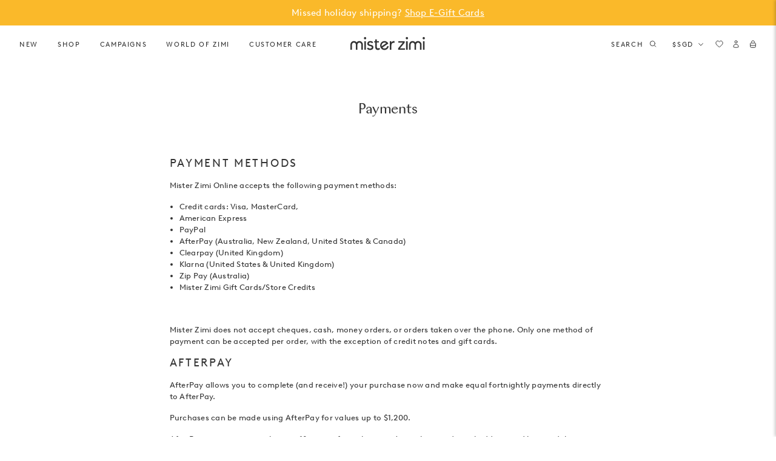

--- FILE ---
content_type: text/css
request_url: https://misterzimi.com/cdn/shop/t/609/assets/swish-theme.css?v=43550455395768669331769481450
body_size: -36
content:
.swish-drawer-button{-webkit-appearance:none;appearance:none;border:none;outline:none;background:none;cursor:pointer;color:var(--color-foreground);height:100%;display:flex;justify-content:center;align-items:center;width:1.75rem;height:1.75rem;margin-right:0;letter-spacing:.15em;text-transform:uppercase}.header--transparent--top .swish-drawer-button{color:#fff}.swish-drawer-button svg{width:15px;height:15px;stroke-width:1px}.swish-drawer-button svg path{stroke:currentcolor;vector-effect:non-scaling-stroke}.swish-drawer-button.has-items svg path{stroke:var(--color-secondary-watermelon);fill:var(--color-secondary-watermelon)}.swish-drawer-button .swish-counter,.swish-drawer-button.has-items .swish-counter{display:none}@media only screen and (max-width: 1199px){.swish-drawer-button{width:2rem;height:2rem}.swish-drawer-button svg{width:20px;height:20px}}.swish-save-button.is-loading{pointer-events:none}.product-card{position:relative}.swish-save-button.is-product-card{border-radius:50%;width:40px;height:40px;display:flex!important;position:absolute;justify-content:center;align-items:center;bottom:4px;right:4px;z-index:1;transition:.3s opacity;cursor:pointer;border:none;background:none}.swish-save-button.is-product-card svg{width:26px;height:26px;transition:.3s fill}.swish-save-button.is-product-card svg path{stroke:#000;fill:transparent}.swish-save-button.is-product-card.is-saved svg path{stroke:var(--color-secondary-watermelon);fill:var(--color-secondary-watermelon);stroke-width:1.1px}.swish-save-button.is-product-card .swish-text{display:none}.swish-save-button.is-pdp svg{width:18px;height:18px;stroke-width:1px;margin-top:-2px}.swish-save-button.is-pdp{background:none;border:none;width:100%;display:flex;justify-content:center;align-items:center;gap:5px;margin:0;padding:1.75rem 0;cursor:pointer}.swish-save-button.is-pdp .swish-text{font-family:var(--font-body);font-weight:var(--font-weight-body);font-size:.6875rem;line-height:1.3;letter-spacing:.1em;text-transform:uppercase}.swish-save-button.is-pdp svg path{stroke:#000;fill:transparent}.swish-save-button.is-pdp.is-saved svg path{stroke:var(--color-secondary-watermelon);fill:var(--color-secondary-watermelon);stroke-width:1.1px}shop-pay-button{border-radius:100px!important;overflow:hidden!important}.gorgias-chat-key-1vly0ou{z-index:214748363!important}
/*# sourceMappingURL=/cdn/shop/t/609/assets/swish-theme.css.map?v=43550455395768669331769481450 */


--- FILE ---
content_type: application/javascript
request_url: https://widget.gotolstoy.com/we/6280e9ca1/video-widget-loader.f365e40f.js
body_size: 106
content:
var l=(c,o,t)=>new Promise((a,n)=>{var s=e=>{try{i(t.next(e))}catch(r){n(r)}},d=e=>{try{i(t.throw(e))}catch(r){n(r)}},i=e=>e.done?a(e.value):Promise.resolve(e.value).then(s,d);i((t=t.apply(c,o)).next())});import{K as u,_,a6 as m}from"./embed-widgets-loader.e277406c.js";const L={tvContainer:"tolstoy-video-page"},f="tolstoy-tv-container",V="tolstoy-tv",v={};class p{constructor(){this.domUpdatesListenerInitialized=!1,this.loaded=!1}init(){return l(this,null,function*(){yield this.loadVideo(),!this.loaded&&this.registerDomUpdatesListenerIfNeeded()})}loadVideo(){return l(this,null,function*(){var s,d,i;const o=document.querySelector(`#${f}`);if(!o)return;const t=(i=(d=(s=u)==null?void 0:s.accountSettings)==null?void 0:d.usePlatformWidget)!=null?i:{};let a;t!=null&&t.tv?a=(yield _(()=>import("./tv.90c7cfc5.js"),["6280e9ca1/tv.176639ca.css"])).default:a=(yield _(()=>import("./tv.8838e652.js"),["6280e9ca1/tv.176639ca.css"])).default,new a({tolstoyContainer:o}).init(),this.loaded=!0})}registerDomUpdatesListenerIfNeeded(){if(this.domUpdatesListenerInitialized)return;const o=[L.tvContainer];m({classNames:o,callback:()=>this.loadVideo()}),this.domUpdatesListenerInitialized=!0}}const S=Object.freeze(Object.defineProperty({__proto__:null,default:p},Symbol.toStringTag,{value:"Module"}));export{v as A,f as T,S as V,V as a};


--- FILE ---
content_type: text/javascript
request_url: https://misterzimi.com/cdn/shop/t/609/assets/app.ee2f2e9e98dc7aa1b7f4.min.js
body_size: 12293
content:
"use strict";(globalThis.webpackChunkmister_zimi=globalThis.webpackChunkmister_zimi||[]).push([[524],{1995:(wt,we,A)=>{A.r(we),A.d(we,{default:()=>ot});var e=A(5299);const _e=`<svg aria-label="Search icon" class="icon icon--search" width="24" height="24" viewBox="0 0 24 24" fill="none" xmlns="http://www.w3.org/2000/svg"><circle cx="11" cy="10" r="6" stroke="currentColor" stroke-linecap="round" vector-effect="non-scaling-stroke"/><path d="M15.5 14.5 19 18" stroke="currentColor" stroke-linecap="round" vector-effect="non-scaling-stroke"/></svg>
`,se=`<svg aria-label="Cross icon" class="icon icon--cross" width="24" height="24" viewBox="0 0 24 24" fill="none" xmlns="http://www.w3.org/2000/svg"><path d="M17 7 7 17M7 7l10 10" stroke="currentColor" stroke-linecap="round" vector-effect="non-scaling-stroke"/></svg>
`;var je=A(5556),n=A.n(je),Ie=A(4708),$e=A.n(Ie),Pe=A(6942),ye=A.n(Pe);const ve=({isOpen:t=!1,classNameModal:r,size:a="md",triggerLabel:f,showCloseButton:h,closeLabel:i="Close Modal",className:o,children:m,container:x=document.body,toggleClass:N,toggleEvent:v})=>{const[w,u]=(0,e.useState)(t),[p,E]=(0,e.useState)("in"),M=()=>document.querySelector("html")?.classList.toggle("scroll-lock"),L=()=>{const F=N?`${N}-`:"";document.querySelector("html")?.classList.toggle(`modal-${F}open`)},O=()=>{E("out")},q=()=>{if(!w){u(!0),M(),L();return}O()},T=F=>F.keyCode===27&&O(),k=F=>F.target===F.currentTarget&&O(),b=()=>{p!=="in"&&(u(!1),M(),L(),E("in"))};return(0,e.useEffect)(()=>{if(v)return document.addEventListener(v,q),()=>document.removeEventListener(v,q)},[w]),e.default.createElement(e.default.Fragment,null,e.default.createElement("button",{onClick:q,className:ye()("header__btn header__btn--search modal__trigger hide--max-xl",o),type:"button"},f),!w&&null,w&&(0,e.createPortal)(e.default.createElement($e(),{focusTrapOptions:{allowOutsideClick:()=>!0}},e.default.createElement("div",{className:ye()(r,"modal",a==="sm"&&"modal--sm",a==="md"&&"modal--md",p==="in"&&"fade-in",p==="out"&&"fade-out"),role:"dialog",tabIndex:-1,"aria-modal":"true",onClick:k,onKeyDown:T,onAnimationEnd:b},e.default.createElement("div",{className:"modal__dialog"},e.default.createElement("div",{className:"container container--fluid"},h&&e.default.createElement("button",{className:"modal__close-button",onClick:O,"aria-label":i,type:"button"},e.default.createElement("span",{dangerouslySetInnerHTML:{__html:se}})),e.default.createElement("div",{className:"modal__body"},m))),e.default.createElement("div",{className:"modal__overlay",onClick:O}))),x))};ve.propTypes={isOpen:n().bool,classNameModal:n().string,size:n().oneOf(["sm","md","full-screen"]),triggerLabel:n().node,showCloseButton:n().bool,closeLabel:n().string,className:n().string,children:n().node,container:n().node,toggleEvent:n().string,toggleClass:n().string};const qe=ve;var _t=A(8111),yt=A(1701);const De=(t,r=250)=>{let a;return(...f)=>{clearTimeout(a),a=setTimeout(()=>{a=null,t(...f)},r)}};var be=A(7640),vt=A(4603),bt=A(7566),Et=A(8721);const te=(t,r,a,f)=>{if(!t||!(r||a)||r&&typeof r!="number"||a&&typeof a!="number"||f&&typeof f!="string")return null;try{const h=new URL(t,window.location.origin),i=h.searchParams,o=i.get("width"),m=i.get("height"),x=i.get("crop");return!a&&m&&i.delete("height"),!r&&o&&i.delete("width"),!f&&x&&i.delete("crop"),r&&i.set("width",r),a&&i.set("height",a),f&&i.set("crop",f),h.href}catch{return null}},Ee=({result:t,moneyFormat:r})=>e.default.createElement(e.default.Fragment,null,e.default.createElement("div",{key:t.id,className:"search-modal__product"},t?.featured_image?.url&&e.default.createElement("a",{href:t.url,className:"search-modal__product-image aspect-ratio aspect-ratio--portrait"},e.default.createElement("img",{src:te(t.featured_image.url,440),width:t.featured_image.width,height:t.featured_image.height,alt:t.featured_image.alt})),e.default.createElement("h4",{className:"search-modal__product-title text--small"},e.default.createElement("a",{href:t.url},t.title)),t.price&&e.default.createElement("p",{className:"search-modal__product-price text--small",dangerouslySetInnerHTML:{__html:(0,be.u)(t.price,r)}})));Ee.propTypes={result:n().object,moneyFormat:n().string.isRequired};const ze=Ee,He=`<svg aria-label="Chevron Right icon" class="icon icon--chevron-right" width="24" height="24" viewBox="0 0 24 24" fill="none" xmlns="http://www.w3.org/2000/svg"><path d="m10 17 5-5-5-5" stroke="currentColor" stroke-linecap="round" stroke-linejoin="round" vector-effect="non-scaling-stroke"/></svg>
`,Ce=({searchTerm:t,results:r,rootUrl:a,moneyFormat:f,viewAllString:h,typeProductsTitle:i,typeCollectionsTitle:o,typePagesTitle:m})=>{const{products:x,collections:N,pages:v}=r,w=x.length+N.length+v.length,u=window.theme.strings?.search?.noResults?.replace("{{ term }}",t),p=(M,L)=>{const O=L.toLowerCase();return e.default.createElement("div",{className:`search-modal__section search-modal__section--${O}`},e.default.createElement("div",{className:"search-modal__section-header"},e.default.createElement("h3",{className:"search-modal__section-title h4"},L),e.default.createElement("a",{href:`${a}/search?type=product&q=${t}`,class:"search-modal__section-link btn btn--text-icon"},h,e.default.createElement("span",{dangerouslySetInnerHTML:{__html:He}}))),e.default.createElement("div",{className:`search-modal__results-grid search-modal__results-grid--${O}`},M.map(q=>e.default.createElement(ze,{key:q.id,result:q,moneyFormat:f}))))},E=(M,L)=>e.default.createElement(e.default.Fragment,null,e.default.createElement("h3",{className:"search-modal__section-title h4"},L),e.default.createElement("ul",{className:"search-modal__results-list list-none"},M.map(O=>e.default.createElement("li",{key:O.id},e.default.createElement("a",{href:O.url},O.title)))));return e.default.createElement(e.default.Fragment,null,w<1?e.default.createElement("p",{dangerouslySetInnerHTML:{__html:u}}):e.default.createElement("div",{className:"search-modal__results"},x.length>=1&&p(x,i),N.length>=1||v.length>=1?e.default.createElement("div",{className:"search-modal__section--other"},N.length>=1&&E(N,o),v.length>=1&&E(v,m)):""))},le={id:n().number,url:n().string,title:n().string},Te={featured_image:n().shape({url:n().string,aspect_ratio:n().number,alt:n().string,width:n().number,height:n().number})},Ue={variants:n().array};Ce.propTypes={searchTerm:n().string,results:n().shape({products:n().arrayOf(n().shape({...le,...Te,...Ue,price:n().string})),collections:n().arrayOf(n().shape({...le,...Te})),pages:n().arrayOf(n().shape({...le}))}).isRequired,rootUrl:n().string.isRequired,moneyFormat:n().string.isRequired,typeProductsTitle:n().string,typeCollectionsTitle:n().string,typePagesTitle:n().string,viewAllString:n().string};const Je=Ce,ke=({placeholder:t,rootUrl:r,resources:a,unavailableProducts:f,fields:h,showSearchSuggestions:i,searchSuggestionsTitle:o,searchSuggestions:m,resultMoneyFormat:x,searchIcon:N,clearIcon:v,typeProductsTitle:w,typeCollectionsTitle:u,typePagesTitle:p,viewAllString:E})=>{const[M,L]=(0,e.useState)(),[O,q]=(0,e.useState)({products:[],collections:[],pages:[],articles:[]}),[T,k]=(0,e.useState)(!1),b=(0,e.useRef)(),F=B=>Object.keys(B).map(I=>`resources[${I}]=${B[I]}`).join("&"),P=(0,e.useRef)(),X=F(a),ee=async B=>{const I=`${r}/search/suggest.json?q=${B}&${X}&resources[options][unavailable_products]=${f}&resources[options][fields]=${h}`;try{const V=await fetch(I,{signal:P.current.signal});if(V.ok===!1)throw new Error("Search response was not OK");return(await V.json()).resources}catch(V){return V.name==="AbortError"||window.console.error(V),null}},_=async B=>{try{const I=await ee(B);I!==null&&(q({products:I.results.products||[],collections:I.results.collections||[],pages:I.results.pages||[],articles:I.results.articles||[]}),k(!0))}catch(I){window.console.error(I)}},Y=(0,e.useCallback)(De(B=>_(B),300),[]);(0,e.useEffect)(()=>b.current.focus(),[]),(0,e.useEffect)(()=>{if(P.current&&P.current.abort(),P.current=new AbortController,!M){k(!1);return}Y(M)},[M]);const H=B=>L(B),ae=B=>{B.persist(),H(B.target.value)},ne=()=>{H(""),L("")},oe=B=>{L(B)};return e.default.createElement(e.default.Fragment,null,e.default.createElement("form",{className:"search__form",action:`${r}/search`,method:"GET",role:"search"},e.default.createElement("input",{type:"hidden",name:"type",value:"product"}),e.default.createElement("input",{type:"search",className:"search__input",name:"q",value:M,placeholder:t,onChange:ae,"aria-label":t,ref:b,enterKeyHint:"search",autoComplete:"off"}),M?e.default.createElement("button",{type:"button",class:"search__clear btn-none",onClick:ne},v):N),!M&&i&&m&&e.default.createElement("p",{class:"search-modal__popular"},e.default.createElement("span",null,o),m.map(B=>e.default.createElement("button",{type:"button",className:"btn-none",key:B,onClick:()=>oe(B)},B))),T&&e.default.createElement(Je,{searchTerm:M,results:O,rootUrl:r,moneyFormat:x,typeProductsTitle:w,typeCollectionsTitle:u,typePagesTitle:p,viewAllString:E}))};ke.propTypes={placeholder:n().string.isRequired,rootUrl:n().string.isRequired,resources:n().shape({type:n().string,limit:n().number}).isRequired,unavailableProducts:n().string.isRequired,fields:n().string.isRequired,showSearchSuggestions:n().bool,searchSuggestionsTitle:n().string,searchSuggestions:n().arrayOf(n().string),resultMoneyFormat:n().string.isRequired,searchIcon:n().string,clearIcon:n().string,typeProductsTitle:n().string,typeCollectionsTitle:n().string,typePagesTitle:n().string,viewAllString:n().string};const Ke=ke;var Ct=A(4114),Tt=A(1148),kt=A(2489),St=A(116),Nt=A(7588),xt=A(8237),Mt=A(3579),Lt=A(8335);const Ve="${{amount}}";function z(t,r){typeof t=="string"&&(t=t.replace(".",""));let a="";const f=/\{\{\s*(\w+)\s*\}\}/,h=r||Ve;function i(o,m=2,x=",",N="."){if(isNaN(o)||o==null)return 0;o%100===0?o=String(o/100):o=(o/100).toFixed(m);const v=o.split("."),w=v[0].replace(/(\d)(?=(\d\d\d)+(?!\d))/g,`$1${x}`),u=v[1]?N+v[1]:"";return w+u}switch(h.match(f)[1]){case"amount":a=i(t,2);break;case"amount_no_decimals":a=i(t,0);break;case"amount_with_comma_separator":a=i(t,2,".",",");break;case"amount_no_decimals_with_comma_separator":a=i(t,0,".",",");break}return h.replace(f,a)}const Z=`<svg aria-label="Gift icon" class="icon icon--gift" width="24" height="24" fill="none" viewBox="0 0 24 24" xmlns="http://www.w3.org/2000/svg"><path d="M5 11h14v9H5zM3 6h18v5H3z" stroke="currentColor" vector-effect="non-scaling-stroke"/><path d="m9 3 3 2.824L15 3" stroke="currentColor" stroke-linecap="round" vector-effect="non-scaling-stroke"/><path d="M9 6v14M15 6v14" stroke="currentColor" stroke-width=".75" vector-effect="non-scaling-stroke"/></svg>
`,Qe=`<svg aria-label="Customer Love icon" class="icon icon--customer-love" version="1.1" xmlns="http://www.w3.org/2000/svg" xmlns:xlink="http://www.w3.org/1999/xlink" x="0px" y="0px"
	 viewBox="0 0 29.3 21.3" style="enable-background:new 0 0 29.3 21.3;" xml:space="preserve">
<style type="text/css">
	.st0{stroke:#000000;stroke-width:0.25;stroke-miterlimit:10;}
</style>
<path class="st0" d="M29.2,0.8c0-0.4-0.2-0.7-0.6-0.7C25.1,0.3,3.3,0.4,1.3,0.3c-0.4,0-0.6,0.5-0.5,0.8c-0.5,5-0.7,9.9-0.7,14.9
	c0,1.4,0,2.8,0.1,4.2c0,0.1,0.1,0.2,0.2,0.3c0.1,0.2,0.2,0.3,0.4,0.3C2.5,21.2,26,21.1,28,21.1h0.1c0.3,0,0.6-0.1,0.6-0.7
	C28.7,15.5,29.2,1,29.2,0.8z M27.3,1.6c-2.4,1.8-8.5,6.1-9,6.5c-0.1-1-0.9-1.8-1.9-2c-0.8,0-1.5,0.4-1.8,1.1c-0.3-0.6-1-1-1.7-1
	c-1,0.1-1.8,0.8-2,1.8v0.3C8.7,6.4,3,2.1,2.4,1.7C5.6,1.8,25.7,1.6,27.3,1.6z M14.5,13c-0.3,0-0.7-0.6-0.8-0.7c-1-1-1.7-2.2-2.1-3.6
	c-0.1-0.7,0.3-1.4,1.1-1.6c0.7-0.1,1.3,0.5,1.4,1.2c0,0,0,0,0,0l0,0c0,0.5,0.6,0.4,0.7,0l0,0c0.4-0.7,0.8-1.5,1.6-1.3
	c0.7,0.3,1.1,1,0.9,1.8c-0.2,0.8-0.6,1.6-1.2,2.2l-0.9,1C15.2,12.3,14.9,13,14.5,13z M1,19.6c-0.2-4.7-0.1-9.4,0.2-14.1
	c0.1-1.1,0.2-2.2,0.3-3.4c2.5,1.8,8.7,6.8,9.4,7.3H11c0.2,0.7,0.6,1.3,1,1.9c0.6,1,1.4,1.9,2.3,2.6l0,0c0.1,0.2,0.3,0.2,0.4,0.2
	c0,0,0,0,0,0c0,0,0.1,0,0.1,0c0.8-1,1.6-1.9,2.4-2.9c0.5-0.6,0.9-1.4,1-2.2l0.4-0.3c0.8-0.5,5.7-4,7.3-5.2c0.7-0.5,1.4-1,2-1.5
	c-0.1,4.7-0.2,9.5-0.2,14.2v3.6C24.3,19.8,2.9,19.9,1,19.6z"/>
</svg>
`,We=`<svg aria-label="Shipping icon" class="icon icon--shipping" version="1.1" xmlns="http://www.w3.org/2000/svg" xmlns:xlink="http://www.w3.org/1999/xlink" x="0px" y="0px"
	 viewBox="0 0 28 20.9" style="enable-background:new 0 0 28 20.9;" xml:space="preserve">
<style type="text/css">
	.st0{stroke:#000000;stroke-width:0.25;stroke-miterlimit:10;}
</style>
<path class="st0" d="M27.9,10.4c0-0.6-0.2-1.2-0.5-1.6c-0.3-0.3-0.7-0.5-1.1-0.9c-0.6-0.6-1.2-1.4-1.5-2.2c-0.5-1-1.3-3.8-1.3-3.8
	h-5.9c0-0.1-0.1-1.6-0.3-1.6L6.4,0.1c-0.3,0-0.3,0.7,0,0.7l10.3,0.3c0,0.1,0.3,17.7,0.3,17.7h-5c0-0.4-0.1-0.7-0.2-1.1
	c-0.4-0.9-1.4-1.4-2.3-1.1c-0.9,0.2-1.5,1-1.6,1.9v0.3H3.4c-1,0-0.8,0.7,0.3,0.7h4.5c0.1,0,0.1,0.1,0.1,0.1c0.9,1,3,1.5,3.5-0.2
	l9.8-0.1l0,0c0.2,0.3,0.5,0.6,0.8,0.9c0.6,0.6,1.6,0.6,2.2,0c0,0,0,0,0,0l0.2-0.2c0.1-0.2,0.2-0.4,0.2-0.6l2.7-0.1
	c0.2,0,0.1-6.6,0.1-7.1C27.8,11.7,27.9,11,27.9,10.4z M11.2,19c0,0.2-0.1,0.4-0.3,0.6c-0.2,0.2-0.5,0.3-0.8,0.3
	c-0.3,0-0.6-0.2-0.8-0.4c-0.5-0.4-0.6-1.1-0.3-1.6v-0.1c0.2-0.2,0.4-0.4,0.7-0.4c0.3,0,0.5,0.1,0.7,0.2c0.2,0.1,0.3,0.3,0.5,0.5
	c0.1,0.2,0.2,0.4,0.2,0.6C11.2,18.8,11.2,18.9,11.2,19z M17.5,2.6h5.3c0,0.1,0,0.1,0,0.2c0.5,2,1.3,3.8,2.5,5.5
	c0.3,0.3,0.5,0.6,0.8,0.8l-8.8,0.2c0-2.2,0-4.5,0-6.7L17.5,2.6z M24.5,19.3C24.5,19.3,24.5,19.3,24.5,19.3c-0.1,0.6-0.6,0.9-1.2,0.8
	c-0.2,0-0.4-0.2-0.5-0.3c-0.6-0.6-1-2.1,0.1-2.4S24.8,18.2,24.5,19.3L24.5,19.3z M25.3,18.8c0.1,0-0.2-1.1-0.3-1.2
	c-0.1-0.4-0.4-0.7-0.7-0.9c-0.6-0.5-1.5-0.5-2.2,0c-0.6,0.5-0.8,1.3-0.8,2.1h-3.6c0-0.3-0.2-6.3-0.2-9.1L25,9.6h2
	c0.4,0,0.2,6.9,0.2,9.1C27.1,18.7,26,18.8,25.3,18.8L25.3,18.8z"/>
<path class="st0" d="M2.1,4.2h9.6c0.4,0,0.4-0.5,0-0.5c-2.5-0.1-8.8-0.1-9.6,0C1.6,3.7,1.6,4.2,2.1,4.2z"/>
<path class="st0" d="M3.3,13.6c-0.5,0-0.5,0.6,0,0.6h4.9c0.5,0,0.5-0.6,0-0.6H3.3z"/>
<path class="st0" d="M5.4,8.6H0.5c-0.2,0-0.3,0.1-0.4,0.2c0,0,0,0,0,0c0,0.2,0.1,0.4,0.3,0.4c0,0,0,0,0,0c0,0,0.1,0,0.1,0h4.9
	c0.2,0,0.4-0.1,0.4-0.3c0,0,0,0,0,0c0-0.2-0.1-0.4-0.3-0.4c0,0,0,0,0,0H5.4z"/>
</svg>
`,Xe=`<svg aria-label="Returns icon" class="icon icon--returns" version="1.1" xmlns="http://www.w3.org/2000/svg" xmlns:xlink="http://www.w3.org/1999/xlink" x="0px" y="0px"
	 viewBox="0 0 19.7 19.9" style="enable-background:new 0 0 19.7 19.9;" xml:space="preserve">
<style type="text/css">
	.st0{stroke:#000000;stroke-width:0.25;stroke-miterlimit:10;}
</style>
<path class="st0" d="M19.5,8.1c-0.1-0.7-0.2-1.5-0.5-2.2c-0.5-1.6-1.5-3-2.8-4c-1.4-1-3.1-1.6-4.9-1.7C8.6-0.1,5.9,1,4.1,3.1
	C3.3,4.2,2.5,5.4,1.9,6.7C1.7,5.3,1.4,3.9,1.1,2.6C1.1,2.5,1,2.4,1,2.3C0.7,2,0.3,2.3,0.2,2.6c-0.1,0.4-0.1,0.7,0,1.1
	c0.2,1.5,0.4,3,0.8,4.5c0,0.1,0.1,0.2,0.2,0.3c0.2,0.2,0.5,0.1,0.8,0l2.6-1.3C5,7,5.5,6.7,5.9,6.4C6.2,6.3,6.4,6,6.2,5.7
	s-0.5-0.1-0.7,0L2.8,6.9c0.7-1.5,1.7-2.9,2.9-4c2.8-2.2,6.6-2.4,9.5-0.5c1.3,0.9,2.3,2.2,2.9,3.7c0.5,1.5,0.7,3.1,0.5,4.7
	c-0.3,3.2-2.1,6.5-5.2,7.7c-1.4,0.5-3,0.6-4.5,0.2c-0.4-0.1-1-0.2-1,0.2s0.3,0.5,0.7,0.6c1.5,0.4,3.1,0.4,4.5,0
	c1.8-0.6,3.4-1.8,4.5-3.4c1-1.6,1.7-3.5,1.8-5.4C19.6,9.8,19.6,9,19.5,8.1z"/>
</svg>
`,Ye=`<svg aria-label="Minus icon" class="icon icon--minus" width="24" height="24" viewBox="0 0 24 24" fill="none" xmlns="http://www.w3.org/2000/svg"><path d="M7 12h10" stroke="currentColor" stroke-linecap="round" vector-effect="non-scaling-stroke"/></svg>
`,Se=`<svg aria-label="Plus icon" class="icon icon--plus" width="24" height="24" viewBox="0 0 24 24" fill="none" xmlns="http://www.w3.org/2000/svg"><path d="M12 7v10M7 12h10" stroke="currentColor" stroke-linecap="round" vector-effect="non-scaling-stroke"/></svg>
`,Ne=({item:t,customData:r,updateLineItems:a,isCartPage:f,enableProductQuantityLimit:h,productQuantityLimit:i,showWasPrice:o})=>{const[m,x]=t.product_title.toLowerCase().split(" in "),N=()=>r?.comparePrice?r.comparePrice*t.quantity:t.original_line_price>t.line_price?t.original_line_price:null,v=u=>{const p=Number(u.target.value);if(t.quantity!==p){if(h&&p>i){a({[t.key]:i});return}a({[t.key]:u.target.value})}},w=u=>{if(!window.theme.ga4Enabled)return;const p=window.ga4cartitems.find(E=>E.item_key===u);p&&(window.dataLayer=window.dataLayer||[],window.dataLayer.push({ecommerce:null}),window.dataLayer.push({event:"mz_remove_from_cart",ecommerce:{market_locale:"AU",items:[p]}}))};return e.default.createElement("li",{className:"cart-item"},e.default.createElement("div",{className:"cart-item__content-wrapper"},t?.featured_image?.url&&e.default.createElement("div",{className:"cart-item__image"},t.properties?._is_gwp?e.default.createElement("img",{src:te(t.featured_image.url,375,565,"center"),width:375,height:565,alt:t.title,loading:"lazy"}):e.default.createElement("a",{href:t.url},e.default.createElement("img",{src:te(t.featured_image.url,375,565,"center"),width:375,height:565,alt:t.title,loading:"lazy"}))),e.default.createElement("div",{className:"cart-item__content"},e.default.createElement("div",{className:`cart-item__content-group ${f?"text--small":"text--medium"}`},e.default.createElement("p",{className:"cart-item__title"},m),x?.length&&e.default.createElement("p",{className:"cart-item__pattern"},x),t.variant_title?.length&&!t.gift_card&&e.default.createElement(e.default.Fragment,null,e.default.createElement("p",{className:"cart-item__description"},t.variant_title),t.selling_plan_allocation?.selling_plan?.name==="Try with Mirra"&&e.default.createElement("img",{src:"https://cdn.shopify.com/s/files/1/0715/0623/files/mirra-logo.png?v=1749709768",alt:"Try with Mirra",style:{height:"9px",marginTop:"4px"}})),t.properties&&t.properties["_selling-status"]&&e.default.createElement("p",{className:"cart-item__preorder-message"},t.properties.Note)),t.gift_card&&t.properties&&t.properties.__shopify_send_gift_card_to_recipient&&t.properties.__shopify_send_gift_card_to_recipient==="on"&&e.default.createElement("div",{className:"cart-item__recipients"},e.default.createElement("p",{className:"cart-item__recipient"},e.default.createElement("span",{className:"cart-item__recipient-label"},window.theme?.strings?.giftCardRecipient?.recipient_email),e.default.createElement("span",{className:"cart-item__recipient-content"},t.properties["Recipient email"])),e.default.createElement("p",{className:"cart-item__recipient"},e.default.createElement("span",{className:"cart-item__recipient-label"},window.theme?.strings?.giftCardRecipient?.recipient_name),e.default.createElement("span",{className:"cart-item__recipient-content"},t.properties["Recipient name"]))),t.line_price>0&&!t.properties?._is_gwp&&e.default.createElement("div",{className:"quantity-selector"},e.default.createElement("button",{onClick:()=>t.quantity===1?a({[t.key]:t.quantity-1},"",w(t.key)):a({[t.key]:t.quantity-1}),"aria-label":"Decrease quantity",className:"btn-none btn--icon",type:"button"},e.default.createElement("span",{dangerouslySetInnerHTML:{__html:Ye}})),e.default.createElement("input",{id:`cart-qty_${t.key}`,className:`text-center ${f?"text--small":"navigation"}`,type:"number",name:"quantity",min:"1",max:h?i:null,"aria-label":window.theme.strings.itemQuantity,value:t.quantity,autoComplete:"off",onBlur:v}),e.default.createElement("button",{onClick:()=>a({[t.key]:t.quantity+1}),"aria-label":"Increase quantity",className:"btn-none btn--icon",type:"button",disabled:h&&t.quantity===i},e.default.createElement("span",{dangerouslySetInnerHTML:{__html:Se}}))))),e.default.createElement("div",{className:`cart-item__content cart-item__content--end${f?" text--small":""}`},e.default.createElement("span",{className:"cart-item__price-wrapper"},o&&N()&&e.default.createElement("s",{className:"cart-item__original-price"},z(N(),window.theme.moneyFormat)),e.default.createElement("p",{className:"cart-item__price"},t.line_price===0?"Free":z(t.line_price,window.theme.moneyFormat)),t.selling_plan_allocation?.selling_plan?.name==="Try with Mirra"&&e.default.createElement("p",{style:{color:"#757575",fontSize:"0.875rem",margin:"0"}},"$0 at checkout")),t.line_level_discount_allocations.length?e.default.createElement("div",{className:"cart-item__discounts"},t.line_level_discount_allocations.map(u=>{const p=()=>u.discount_application.value_type==="percentage"?`${Number(u.discount_application.value).toFixed(0)}%`:u.discount_application.value_type==="fixed_amount"?z(u.discount_application.value,window.theme.moneyFormat):u.discount_application.value,E=()=>u.discount_application.type==="discount_code"?"Code":u.discount_application.type,M=()=>{const L=t.line_price===0,O=u.discount_application.type!==""&&u.discount_application.type!==void 0;return L?O?window.theme.strings.itemFullDiscountWithType:window.theme.strings.itemFullDiscount:O?window.theme.strings.itemDiscountWithType:window.theme.strings.itemDiscount};return e.default.createElement("span",{key:`${u.discount_application.title}-${u.discount_application.amount}`,className:"cart-item__discount-title"},M().replace("{{ amount }}",p()).replace("{{ type }}",E()))})):e.default.createElement(e.default.Fragment,null),e.default.createElement("button",{className:"test1 cart-item__remove btn-none navigation",onClick:()=>{t.properties?._is_gwp&&t.properties?._gwp_id==="auto-add"&&sessionStorage.setItem("isGwpManuallyRemoved",!0),a({[t.key]:0},"removeButtonClicked",w(t.key))},type:"button"},e.default.createElement("span",null,"Remove"))),h&&t.quantity>=i&&e.default.createElement("p",{className:"cart-item__message"},window.theme?.strings?.cartQtyLimitMessage))};Ne.propTypes={item:n().object,customData:n().object,updateLineItems:n().func,isCartPage:n().bool,enableProductQuantityLimit:n().bool,productQuantityLimit:n().number,showWasPrice:n().bool};const Ze=Ne,xe=({total:t,freeShippingBarSettings:r})=>{const{remainingTemplate:a,reachedTemplate:f,serviceOne:h,serviceTwo:i,thresholdOne:o,thresholdTwo:m}=r,x=(p,E,M)=>{const L=(0,be.u)(E-p,window.theme.moneyFormat);return a.replace("{{ amount }}",L).replace("{{ service }}",M)},N=()=>{if(!o||!h)return{barPercentage:0,barMessage:null};if(t<o)return{barPercentage:t/o*100,barMessage:x(t,o,h)};if(m&&t<m)return{barPercentage:t/m*100,barMessage:x(t,m,i)};{const p=m?i:h;return{barPercentage:100,barMessage:f.replace("{{ service }}",p)}}},{barPercentage:v,barMessage:w}=N(),u={width:`${v}%`};return e.default.createElement("div",{className:"side-cart__free-shipping text-center"},e.default.createElement("div",{className:"side-cart__progress"},v>0&&e.default.createElement("div",{className:"side-cart__progress-bar",style:u})),w&&e.default.createElement("p",{className:"text--small"},w))};xe.propTypes={total:n().number,freeShippingBarSettings:n().shape({enabled:n().bool.isRequired,remainingTemplate:n().string.isRequired,reachedTemplate:n().string.isRequired,serviceOne:n().string.isRequired,serviceTwo:n().string,thresholdOne:n().number.isRequired,thresholdTwo:n().number})};const et=xe;var tt=A(2464);const at=`<svg aria-label="Chevron Up icon" class="icon icon--chevron-up" width="24" height="24" viewBox="0 0 24 24" fill="none" xmlns="http://www.w3.org/2000/svg"><path d="m17 15-5-5-5 5" stroke="currentColor" stroke-linecap="round" stroke-linejoin="round" vector-effect="non-scaling-stroke"/></svg>
`,ie=({item:t,addToCart:r})=>e.default.createElement("div",{className:"gwp-item",key:t.id},e.default.createElement("div",{className:"gwp-item__image"},e.default.createElement("img",{src:te(t.featured_image,150,376),width:150,height:376,alt:t.title,loading:"lazy"})),e.default.createElement("div",{className:"gwp-item__meta"},e.default.createElement("p",{className:"gwp-item__title"},t.title),t.currentVariant&&t.currentVariant.title&&e.default.createElement("p",{className:"gwp-item__variant"},t.currentVariant.title==="Default"||t.currentVariant.title==="Default Title"||t.currentVariant.title==="OS"?"":t.currentVariant.title),e.default.createElement("button",{class:"gwp-item__add btn-none caption",type:"button",onClick:()=>r({id:t.currentVariant?.id,quantity:1,properties:{_is_gwp:!0,_gwp_id:t.gwp_id}})},window.theme?.strings?.giftWithPurchase?.addToCart??" Add to bag",e.default.createElement("span",{dangerouslySetInnerHTML:{__html:Se}}))),e.default.createElement("div",{className:"gwp-item__price"},e.default.createElement("span",{className:"cart-item__price"},"Free"))),Me=({items:t,addToCart:r,openPanelOnLoad:a})=>{const[f,h]=(0,e.useState)(a);return e.default.createElement("div",{className:"side-cart__gwp"},e.default.createElement("button",{id:"giftWithPurchasePanelTrigger",class:"side-cart__gwp-trigger btn--block btn-none",type:"button","aria-label":"Toggle gift with purchase panel","aria-expanded":f,"aria-controls":"giftWithPurchasePanel",onClick:()=>h(!f)},e.default.createElement("span",{class:"side-cart__gwp-trigger-label text--small"},window.theme?.strings?.giftWithPurchase?.trigger?.label??"Select your free gift"),e.default.createElement("span",{class:"side-cart__gwp-trigger-icon",dangerouslySetInnerHTML:{__html:at}})),e.default.createElement("div",{className:"side-cart__gwp-panel",role:"region","aria-hidden":!f,"aria-labelledby":"giftWithPurchasePanelTrigger",id:"giftWithPurchasePanel"},e.default.createElement("div",{className:"side-cart__gwp-panel-inner"},t.length===1?e.default.createElement("div",{className:"side-cart__gwp-single"},e.default.createElement(ie,{item:t[0],addToCart:r})):e.default.createElement(tt.A,{className:"side-cart__gwp-slider",elementType:"div",options:{cellAlign:"left",pageDots:!0,prevNextButtons:!1,contain:!0}},t.map(i=>e.default.createElement(ie,{item:i,addToCart:r,key:i.id}))))))};Me.propTypes={items:n().arrayOf(n().object),addToCart:n().func,openPanelOnLoad:n().bool},ie.propTypes={item:n().object,addToCart:n().func};const nt=Me,de=t=>{if(!t)return"";const r=t.toUpperCase().trim();return r==="UK"?"GB":r},Le=(t,r)=>{function a(u,p){const E=r.excludeTags?.split("<br />")||[],M=p.tags||[],L=E.some(O=>M.includes(O));return p.properties&&"_GWPExclusion"in p.properties||L?u:u+p.final_line_price}const f=t.reduce(a,0),h=f>0&&f>=r.threshold,i=r.limitToCollection??[],o=r.fallback?.enabled||!1,m=r.fallback?.regionMatches??!0,x=r.enabled&&!m&&o,N=m||x,v=i.length?i.some(u=>t.some(p=>p.product_id===u)):!0,w=h&&v&&N;return r.productType==="actual"?r.enabled&&r.product?.available&&w:r.enabled&&w},ue=()=>JSON.parse(sessionStorage.getItem("isGwpManuallyRemoved")||"false"),me=(t,r,a,f,h,i,o)=>{const m=document.getElementById("loop-checkout-button"),x=window.LoopOnstore&&window.LoopOnstore.isActive();if(m||x)return;const N=document.querySelector("[data-gift-with-purchase]");if(!(N&&JSON.parse(N.innerHTML).gifts.length>0)){const T={};if(t.forEach(k=>{const b=k.properties?._is_gwp,F=k.properties?._gwp_id==="auto-add";b&&!F&&(T[k.key]=0)}),Object.keys(T).length>0)return h(T)}const w=()=>{if(t.filter(_=>_.properties?._is_gwp&&(_.product_id===a.product?.id||a.fallback?.product?.id&&_.product_id===a.fallback.product.id)).length>0)return;const k=de(window.theme.localization.country),b=a.limitToRegion||[],F=b.length===0?!1:b.includes(k),P=a.fallback?.enabled||!1,ee=a.enabled&&!F&&P?a.fallback.product:a.product;if(a.productType==="actual"){const _=[{id:ee.variants[0].id,quantity:5,properties:{_is_gwp:!0,_gwp_discount_percentage:a.discount,_gwp_id:"auto-add"}}];return f(_)}else{const _={};return _[a.cartAttribute.key]=a.cartAttribute.value,_._nullTote=null,i(_)}},u=()=>{if(a.productType==="actual"){const T=t.reduce((k,b)=>(k[b.key]=b.quantity,b.properties?._is_gwp&&(b.product_id===a.product.id||a.fallback?.product?.id&&b.product_id===a.fallback.product.id)&&(k[b.key]=0),k),{});return h(T)}else if(a.productType==="configured"){const T={};if(t.forEach(b=>{const F=b.properties?._is_gwp,P=b.properties?._gwp_id==="auto-add";F&&P&&(T[b.key]=0)}),Object.keys(T).length>0)return h(T);const k={};return k[a.cartAttribute.key]=null,k._nullTote="Added",i(k)}},p=()=>{if(a.productType!=="actual")return;const T=t.filter(k=>k.properties?._is_gwp&&(k.product_id===a.product?.id||a.fallback?.product?.id&&k.product_id===a.fallback.product.id));if(T.length>1){const k=T.slice(1),b={};return k.forEach(F=>{b[F.key]=0}),h(b)}},E=Le(t,a);let M=!1;r[a.cartAttribute.key]&&(M=!0);const L=a.productType==="actual"?t.some(T=>{const k=T.properties?._is_gwp,b=T.product_id===a.product.id,F=a.fallback?.product?.id&&T.product_id===a.fallback.product.id;return k&&(b||F)}):M,O=t.some(T=>T.properties?._is_gwp&&T.properties?._gwp_id==="auto-add"),q=a.productType==="actual"?O:M;if(p(),window.theme.giftWithPurchase.enabled&&window.theme.giftWithPurchase.gwpAutoAdd){const T=ue();E&&!O&&!T?w():(E&&L&&a.productType==="configured"&&ue()||!E&&L||a.productType==="configured"&&O)&&u()}else!window.theme.giftWithPurchase.gwpAutoAdd&&o==="click"&&(E&&!O?w():(E&&L&&a.productType==="configured"||!E&&L)&&u());!window.theme.giftWithPurchase.enabled&&window.theme.giftWithPurchase.gwpAutoAdd&&!E&&q&&u()},Oe=(t,r)=>{const a=r.filter(p=>!p.properties?._is_gwp),f=t.minimum_spend??0,h=t.exclude_products??[],i=t.limit_to_collection??[],o=t.limit_to_region?t.limit_to_region.split(",").map(p=>p.trim()):[],m=i.length?i.some(p=>r.some(E=>E.product_id===p)):!0,x=o.length?o.includes(window.theme.localization.country):!0,w=(h.length?a.filter(p=>!h.some(E=>E.id===p.product_id)):a).reduce((p,E)=>p+E.final_line_price,0)/100>=f,u=window.LoopOnstore&&window.LoopOnstore.isActive();return w&&m&&x&&!u},rt=(t,r,a)=>{if(r.length===0)return[];if(r.some(m=>m.properties?._is_gwp&&m.properties?._gwp_id!=="auto-add"))return[];const h=[],i=de(window.theme.localization.country);let o=!1;return t?.forEach(m=>{if(m.is_fallback||r.some(w=>w.product_id===m.id&&w.properties?._is_gwp))return;const N=Oe(m,r,a),v=m.limit_to_region?m.limit_to_region.split(",").map(w=>de(w.trim())):[];N&&v.includes(i)&&(h.push(m),o=!0)}),o||t?.forEach(m=>{if(!m.is_fallback||r.some(v=>v.product_id===m.id&&v.properties?._is_gwp))return;Oe(m,r,a)&&h.push(m)}),h},st={item_count:0,items:[],total_price:0},Re=({rootUrl:t,freeShippingBarSettings:r,isCartPage:a})=>{const f=window.theme.cart?window.theme.cart:st,h=window.theme.productQuantityLimit.enable&&window.theme.productQuantityLimit.limit>0,i=window.theme.productQuantityLimit.limit,[o,m]=(0,e.useState)(f),[x,N]=(0,e.useState)(null),[v,w]=(0,e.useState)(!1),[u,p]=(0,e.useState)(null),[E,M]=(0,e.useState)(!1),[L,O]=(0,e.useState)(null),[q,T]=(0,e.useState)(!1),k=(0,e.useRef)(!1),b=(0,e.useRef)(null),F=(0,e.useRef)(0),P=(0,e.useRef)(null),X=(0,e.useRef)(null),ee=o.item_count,_=o.items,Y=o.total_price,H=o.attributes,ae=o.items.reduce((c,s)=>{const l=u?.items?.find(y=>y.id===s.id)??{};if(l.comparePrice){const y=(l.comparePrice-s.price)*s.quantity;return c+y}return c},0),ne=o.items.reduce((c,s)=>c+s.line_level_total_discount,0),oe=(()=>{const c=document.querySelector("[data-gift-with-purchase]");return c?JSON.parse(c.innerHTML):{openPanelOnLoad:!1,gifts:[]}})(),B=oe.gifts??[],I=rt(B,_,Y),V=_.some(c=>c.properties?._is_gwp),pe=async()=>{if(!window.theme.ga4Enabled)return;const c=`${t}/cart?view=ga4-items`;try{const s=await window.fetch(c);if(s.ok===!1)throw new Error("Fetch GA4 cart items response was not OK");return await s.json()}catch(s){window.console.error(s)}},Fe=async()=>{const c=`${t}/cart?view=custom-data`,s={headers:{"Content-Type":"application/json"}};try{const l=await fetch(c,s);if(l.ok===!1)throw new Error("Fetch cart response was not OK");return await l.json()}catch(l){window.console.error(l)}},U=async()=>{const c=`${window.Shopify.routes.root}cart?view=enhanced`;try{const s=await fetch(c);if(s.ok===!1)throw new Error("Fetch cart response was not OK");return await s.json()}catch(s){window.console.error(s)}},J=async(c,s=!1)=>{if(b.current){const d=b.current;if(Object.keys(d).every(R=>{const S=c.items.find(G=>G.key===R);return S&&Number(S.quantity)===Number(d[R])}))b.current=null,F.current=0;else{if(F.current<5){F.current+=1,setTimeout(async()=>{try{const R=await U();await J(R,s)}catch(R){window.console.error(R)}},120);return}b.current=null,F.current=0}}m(c),k.current=!1,document.querySelectorAll("#loop-checkout-button").forEach(d=>d.remove()),document.querySelectorAll("[data-toggle-cart]").forEach(d=>{if(c.item_count===0){d.classList.add("header__btn--cart-empty");return}d.classList.remove("header__btn--cart-empty")}),window.ga4cartitems=await pe(),s&&window.theme.ga4Enabled&&window.ga4cartitems&&(window.dataLayer=window.dataLayer||[],window.dataLayer.push({ecommerce:null}),window.dataLayer.push({event:"mz_view_cart",ecommerce:{market_locale:"AU",currency:o.currency,value:o.total_price/100,items:window.ga4cartitems}}))},ct=async(c,s="",l)=>{if(s==="removeButtonClicked"){w(!0);const S=_.filter(C=>c[C.key]!==0).filter(C=>!C.properties?._is_gwp),G=_.filter(C=>C.properties?._is_gwp&&C.properties?._gwp_id==="auto-add"),$=S.length>0&&S.some(C=>{const K=C.tags||[];return!(window.theme.giftWithPurchase.excludeTags?.split("<br />")||[]).some(D=>K.includes(D))&&!(C.properties&&"_GWPExclusion"in C.properties)});if(G.length>0&&!$){const C={};G.forEach(j=>{C[j.key]=0});const Q={updates:{...c,...C}},W=`${t}/cart/update.js`,D={method:"POST",headers:{"Content-Type":"application/json"},body:JSON.stringify(Q)};try{const j=await fetch(W,D);if(j.status===409){if(console.log("[Cart] 409 Conflict \u2013 retrying once after 150ms"),await new Promise(gt=>setTimeout(gt,150)),!(await fetch(W,D)).ok)throw new Error("Retry failed");const ht=await U();J(ht);return}if(j.ok===!1)throw new Error("cart/update response was not OK");const ge=await U();J(ge),l&&l()}catch(j){window.console.error(j)}finally{w(!1)}return}}const y={updates:c},d=`${t}/cart/update.js`,g={method:"POST",headers:{"Content-Type":"application/json"},body:JSON.stringify(y)};try{if((await fetch(d,g)).ok===!1)throw new Error("cart/update response was not OK");const S=await U();if(s==="removeButtonClicked"){const G=_.find($=>$.properties?._is_gwp&&$.product_id===window.theme.giftWithPurchase.product?.id);c[G?.key]===0&&sessionStorage.setItem("isGwpManuallyRemoved",!0)}J(S),l&&l()}catch(R){window.console.error(R)}finally{s==="removeButtonClicked"&&w(!1)}},lt=(c,s="",l)=>{k.current=!0,P.current={...P.current||{},...c},b.current=P.current,F.current=0;const y={...o,items:o.items.map(d=>{if(Object.prototype.hasOwnProperty.call(c,d.key)){const g=Number(c[d.key]);if(g<=0)return null;const R=Math.max(1,Number(d.quantity||1)),S=d.final_line_price?d.final_line_price/R:d.price;return{...d,quantity:g,line_price:d.price*g,final_line_price:Math.max(0,Math.round(S*g))}}return d})};y.items=y.items.filter(Boolean),y.item_count=y.items.reduce((d,g)=>d+(Number(g.quantity)||0),0),y.total_price=y.items.reduce((d,g)=>d+(Number(g.final_line_price)||0),0),m(y),X.current&&clearTimeout(X.current),(async()=>{const d=P.current;P.current=null;try{await ct(d,s,l)}finally{}})()};(0,e.useEffect)(()=>()=>{X.current&&clearTimeout(X.current)},[]);const re=async(c,s=!1,l=!1,y)=>{const d={items:[c].flat()};!o.attributes._nullTote&&!o.attributes._GWPTote&&(d.attributes={...d.attributes},d.attributes._nullTote="Added");const g=`${t}/cart/add.js`,R={method:"POST",headers:{"Content-Type":"application/json"},body:JSON.stringify(d)};if(l)try{const S=await fetch(g,R),G=await U();return S.ok===!1?await S.json():(J(G,s),y(null,!0),!1)}catch(S){return window.console.error(S),S}else try{const S=await fetch(g,R);if(S.ok===!1){const C=await S.json();N(C.description)}const G=await U();J(G,s);const $=await Fe();p($),sessionStorage.setItem("cartCustomData",JSON.stringify($))}catch(S){window.console.error(S)}},fe=async(c,s="",l)=>{if(s==="removeButtonClicked"){w(!0);const S=_.filter(C=>c[C.key]!==0).filter(C=>!C.properties?._is_gwp),G=_.filter(C=>C.properties?._is_gwp&&C.properties?._gwp_id==="auto-add"),$=S.length>0&&S.some(C=>{const K=C.tags||[];return!(window.theme.giftWithPurchase.excludeTags?.split("<br />")||[]).some(D=>K.includes(D))&&!(C.properties&&"_GWPExclusion"in C.properties)});if(G.length>0&&!$){const C={};G.forEach(j=>{C[j.key]=0});const Q={updates:{...c,...C}},W=`${t}/cart/update.js`,D={method:"POST",headers:{"Content-Type":"application/json"},body:JSON.stringify(Q)};try{if((await fetch(W,D)).ok===!1)throw new Error("cart/update response was not OK");const ge=await U();J(ge),l&&l()}catch(j){window.console.error(j)}finally{w(!1)}return}}const y={updates:c},d=`${t}/cart/update.js`,g={method:"POST",headers:{"Content-Type":"application/json"},body:JSON.stringify(y)};try{if((await fetch(d,g)).ok===!1)throw new Error("cart/update response was not OK");const S=await U();if(s==="removeButtonClicked"){const G=_.find($=>$.properties?._is_gwp&&$.product_id===window.theme.giftWithPurchase.product?.id);c[G?.key]===0&&sessionStorage.setItem("isGwpManuallyRemoved",!0)}J(S),l&&l()}catch(R){window.console.error(R)}finally{s==="removeButtonClicked"&&w(!1)}},he=async(c,s)=>{const l={attributes:c},y=`${t}/cart/update.js`,d={method:"POST",headers:{"Content-Type":"application/json"},body:JSON.stringify(l)};try{const g=await fetch(y,d);if(g.ok===!1){const S=await g.json();N(S.description)}const R=await U();J(R,s)}catch(g){window.console.error(g)}},ce=(c,s=!1)=>{if(c?.preventDefault(),s){if(!document.body.classList.contains("cart-is-visible")){document.body.classList.add("cart-is-visible");const l=document.querySelector(".side-cart__close");l&&l.focus()}window.LoopOnstore&&window.LoopOnstore.isActive()&&M(!0);return}if(document.body.classList.contains("cart-is-visible")){document.body.classList.remove("cart-is-visible");const l=document.querySelector(".header__btn--cart");l&&l.focus()}else{document.body.classList.add("cart-is-visible");const l=document.querySelector(".side-cart__close");l&&l.focus(),window.theme.ga4Enabled&&window.ga4cartitems&&(window.dataLayer=window.dataLayer||[],window.dataLayer.push({ecommerce:null}),window.dataLayer.push({event:"mz_view_cart",ecommerce:{market_locale:"AU",currency:o.currency,value:o.total_price/100,items:window.ga4cartitems}})),window.LoopOnstore&&window.LoopOnstore.isActive()&&M(!0)}},Be=async(c,s=!1,l=!1,y)=>{if(T(!0),s&&!document.body.classList.contains("cart-is-visible")){document.body.classList.add("cart-is-visible");const g=document.querySelector(".side-cart__close");g&&g.focus()}const d=[c].flat().map(g=>{const R={id:g.id,quantity:g.quantity};return"properties"in g&&(R.properties=g.properties),R});if(l)try{return await re(d,s,!0,ce)}catch(g){return window.console.error(g),g}finally{T(!1)}else try{await re(d,s,!1,ce),s&&ce(null,!0),y&&y()}catch(g){window.console.error(g)}finally{T(!1)}},it=async()=>{const c=sessionStorage.getItem("cartCustomData");if(c)p(JSON.parse(c));else{const s=await Fe();p(s),sessionStorage.setItem("cartCustomData",JSON.stringify(s))}},dt=()=>ee===0?window.theme.strings.cartTitle:`${window.theme.strings.cartTitle}: ${ee}`,Ge=()=>_.length>0&&_.every(c=>c.properties?._is_gwp),ut=()=>_.length&&!Ge()&&!v?e.default.createElement(e.default.Fragment,null,e.default.createElement("a",{href:`${t}/checkout`,className:"btn btn--primary",id:"Checkout"},window.theme.strings.checkout),e.default.createElement("a",{href:`${t}/checkout`,className:"btn btn--primary",id:"LoopCheckout"},window.theme.strings.checkout)):Ge()||v?e.default.createElement("div",{className:"side-cart__checkout-disabled text-center"},e.default.createElement("p",{className:"text--small"},v?"Updating cart...":"Please add items to your cart to checkout"),e.default.createElement("a",{href:`${t}/collections/all`,className:"btn btn--secondary"},window.theme.strings.continueShopping)):e.default.createElement("a",{href:`${t}/collections/all`,className:"btn btn--secondary"},window.theme.strings.continueShopping),mt=()=>{const c=[..._].sort((s,l)=>{const y=s.final_price===0,d=l.final_price===0;return y&&!d?1:!y&&d?-1:0});return e.default.createElement("div",{className:"side-cart__content side-cart__content--has-items"},e.default.createElement("ul",{className:"side-cart__cart-items-container list-none"},L&&e.default.createElement("li",{className:"cart-item"},e.default.createElement("div",{className:"cart-item__content-wrapper"},e.default.createElement("div",{className:"cart-item__image"},e.default.createElement("img",{src:te(L.image.src,375,565,"center"),width:375,height:565,alt:L.title,loading:"lazy"})),e.default.createElement("div",{className:"cart-item__content"},e.default.createElement("div",{className:`cart-item__content-group ${a?"text--small":"text--medium"}`},e.default.createElement("p",{className:"cart-item__title"},L.title)))),e.default.createElement("div",{className:`cart-item__content cart-item__content--end${a?" text--small":""}`},"Free",e.default.createElement("button",{className:"test2 cart-item__remove btn-none navigation",onClick:()=>{sessionStorage.setItem("isGwpManuallyRemoved",!0),me(_,H,window.theme.giftWithPurchase,re,fe,he,"click")},type:"button"},e.default.createElement("span",null,"Remove")))),c.map(s=>{const l=u?.items?.find(y=>y.id===s.id)??{};return e.default.createElement(Ze,{item:s,customData:l,updateLineItems:lt,showWasPrice:!b.current,key:s.key,isCartPage:a,enableProductQuantityLimit:h,productQuantityLimit:i})})),q&&e.default.createElement("div",{className:"side-cart__adding-overlay"},e.default.createElement("div",{className:"side-cart__spinner","aria-live":"polite","aria-busy":"true"},window.theme?.strings?.addingToCart??"Adding to cart\u2026")))},pt=()=>{const c=()=>{if(!(window.theme.freeShippingBar.enabled&&window.theme.freeShippingBar.serviceOne))return"";const l=window.theme.freeShippingBar.thresholdOne>0?"threshold":"no_threshold",y=window.theme.strings.cart.empty.free_delivery[l],d=z(window.theme.freeShippingBar.thresholdOne*100);return e.default.createElement("li",null,e.default.createElement("span",{dangerouslySetInnerHTML:{__html:We}}),y.replace("{{ threshold }}",d))};return e.default.createElement("div",{className:"side-cart__content side-cart__content--is-empty"},e.default.createElement("ul",{className:"side-cart__cart-items-container list-none text-left text--small"},c(),e.default.createElement("li",null,e.default.createElement("span",{dangerouslySetInnerHTML:{__html:Xe}}),window.theme.strings.cart.empty.returns),e.default.createElement("li",null,e.default.createElement("span",{dangerouslySetInnerHTML:{__html:Qe}}),window.theme.strings.cart.empty.customerLove)))},ft=()=>{const c=document.getElementById("loop-checkout-button"),s=window.LoopOnstore&&window.LoopOnstore.isActive();if(c||s)return null;const{labelMetAll:l,labelMet:y,labelNotMet:d,labelManuallyRemoved:g,labelMetCartDesktop:R,bodyMetCartDesktop:S,labelNotMetCartDesktop:G,bodyNotMetCartDesktop:$,labelManuallyRemovedCartDesktop:C}=window.theme.giftWithPurchase;let K=e.default.createElement("p",{className:"text--small"},a?e.default.createElement(e.default.Fragment,null,e.default.createElement("span",{className:"side-cart__gift-with-purchase--label hide--min-lg"},e.default.createElement("span",{dangerouslySetInnerHTML:{__html:Z}}),d),e.default.createElement("span",{className:"side-cart__gift-with-purchase--label hide--max-lg h6"},G),e.default.createElement("span",{className:"side-cart__gift-with-purchase--body hide--max-lg text--medium"},$)):e.default.createElement("span",{className:"side-cart__gift-with-purchase--label"},e.default.createElement("span",{dangerouslySetInnerHTML:{__html:Z}}),d));if(Le(_,window.theme.giftWithPurchase)){K=e.default.createElement("p",{className:"text--small"},a?e.default.createElement(e.default.Fragment,null,e.default.createElement("span",{className:"side-cart__gift-with-purchase--label hide--min-lg"},e.default.createElement("span",{dangerouslySetInnerHTML:{__html:Z}}),V?l:y),e.default.createElement("span",{className:"side-cart__gift-with-purchase--label hide--max-lg h6"},R),e.default.createElement("span",{className:"side-cart__gift-with-purchase--body hide--max-lg text--medium"},S)):e.default.createElement("span",{className:"side-cart__gift-with-purchase--label"},e.default.createElement("span",{dangerouslySetInnerHTML:{__html:Z}}),V?l:y));let Q=!1;H[window.theme.giftWithPurchase.cartAttribute.key]&&(Q=!0);const W=window.theme.giftWithPurchase.productType==="actual"?_.some(j=>j.properties?._is_gwp&&j.product_id===window.theme.giftWithPurchase.product?.id):Q;let D=!1;if(!W&&!window.theme.giftWithPurchase.gwpAutoAdd&&(D=!0),ue()||D){const j=()=>{sessionStorage.setItem("isGwpManuallyRemoved",!1),me(_,H,window.theme.giftWithPurchase,re,fe,he,"click")};K=e.default.createElement("button",{type:"button",className:"btn-none",onClick:j},e.default.createElement("p",{className:"text--small"},a?e.default.createElement(e.default.Fragment,null,e.default.createElement("span",{className:"side-cart__gift-with-purchase--label hide--min-lg"},e.default.createElement("span",{dangerouslySetInnerHTML:{__html:Z}}),g),e.default.createElement("span",{className:"side-cart__gift-with-purchase--label hide--max-lg h6"},C),e.default.createElement("span",{className:"side-cart__gift-with-purchase--body hide--max-lg text--medium"},S)):e.default.createElement("span",{className:"side-cart__gift-with-purchase--label"},e.default.createElement("span",{dangerouslySetInnerHTML:{__html:Z}}),g)))}}return e.default.createElement("div",{className:"side-cart__gift-with-purchase text-center"},K)};return(0,e.useEffect)(()=>{if(window.sideCart={handleAddToCartEvent:Be},it(),a)return;document.querySelectorAll("[data-toggle-cart]").forEach(s=>s.addEventListener("click",l=>ce(l,!1)))},[]),(0,e.useEffect)(async()=>{window.ga4cartitems=await pe(),a&&(!window.theme.ga4Enabled||!window.ga4cartitems||(window.dataLayer=window.dataLayer||[],window.dataLayer.push({ecommerce:null}),window.dataLayer.push({event:"mz_view_cart",ecommerce:{market_locale:"AU",currency:o.currency,value:o.total_price/100,items:window.ga4cartitems}})))},[]),(0,e.useEffect)(()=>{k.current||(me(_,H,window.theme.giftWithPurchase,re,fe,he,"auto"),H&&H[window.theme.giftWithPurchase.cartAttribute.key]?O(window.theme.giftWithPurchase.configuredProduct):O(null))},[o]),(0,e.useEffect)(()=>{window.LoopOnstore&&window.LoopOnstore.isActive()&&M(!0)},[]),e.default.createElement(e.default.Fragment,null,e.default.createElement("div",{className:"side-cart__header text-center"},e.default.createElement("h2",{className:`side-cart__title ${a?"h3":"caption"}`},a?window.theme.strings.mainCartTitle:dt()),!a&&e.default.createElement("button",{type:"button",className:"side-cart__close btn--text-icon","aria-label":window.theme.strings.closeCart,"data-toggle-cart":!0},e.default.createElement("span",{dangerouslySetInnerHTML:{__html:se}})),_.length?r.enabled&&e.default.createElement(et,{total:Y,freeShippingBarSettings:r}):e.default.createElement("p",{className:"side-cart__empty text-center text--small"},window.theme.strings.cartEmpty)),x&&e.default.createElement("div",{className:"side-cart__error-message"},x,e.default.createElement("button",{type:"button",className:"side-cart__dismiss-message","aria-label":window.theme.strings.dismissErrorMessage,onClick:()=>N(null)},e.default.createElement("span",{dangerouslySetInnerHTML:{__html:se}}))),e.default.createElement("div",{className:"side-cart__content-container"},_.length?mt():pt(),e.default.createElement("div",{className:"side-cart__footer"},I.length>0&&e.default.createElement(nt,{items:I,addToCart:Be,openPanelOnLoad:oe.openPanelOnLoad||!1}),a&&_.length>0&&e.default.createElement("span",{className:"hide--max-lg h5"},"Order Summary"),_.length>0&&window.theme.giftWithPurchase.enabled&&ft(),e.default.createElement("div",{className:"side-cart__totals"},_.length>0&&e.default.createElement("div",{className:"side-cart__subtotal text-center h7"},a?e.default.createElement(e.default.Fragment,null,e.default.createElement("span",{className:"hide--min-lg"},`${window.theme.strings.subtotal} : ${z(Y,window.theme.moneyFormat)} (${o.currency})`),e.default.createElement("span",{className:"side-cart__subtotal-text hide--max-lg"},window.theme.strings.subtotal),e.default.createElement("span",{className:"side-cart__subtotal-amount hide--max-lg"},`${o.currency} ${z(Y,window.theme.moneyFormat)}`)):e.default.createElement("span",null,`${window.theme.strings.subtotal} : ${z(Y,window.theme.moneyFormat)}`)),(ae>0||ne>0)&&e.default.createElement("div",{className:"side-cart__savings text-center h7"},window.theme.strings.savings,ae>0&&e.default.createElement("span",{className:"side-cart__savings-markdown"},e.default.createElement("span",{className:"side-cart__savings-markdown-text"},window.theme.strings.fromMarkdown,e.default.createElement("span",{className:"side-cart__savings-separator"}," : ")),e.default.createElement("span",{className:"side-cart__savings-markdown-amount"},z(ae,window.theme.moneyFormat))),ne>0&&e.default.createElement("span",{className:"side-cart__savings-code"},e.default.createElement("span",{className:"side-cart__savings-code-text"},window.theme.strings.fromCode,e.default.createElement("span",{className:"side-cart__savings-separator"}," : ")),e.default.createElement("span",{className:"side-cart__savings-code-amount"},z(ne,window.theme.moneyFormat)))),e.default.createElement("div",{className:`side-cart__checkout ${E?"loop-onstore-active":""}`},ut()),a&&_.length>0&&e.default.createElement("div",{className:"side-cart__checkout-info text-center text--small"},window.theme.strings.cartCheckoutInfo)))))};Re.propTypes={rootUrl:n().string,freeShippingBarSettings:n().func,isCartPage:n().bool};const Ae=Re,ot=()=>{if(window.theme.ecommerce){const r=window.theme.locale&&window.theme.locale.rootUrl!=="/"?window.theme.locale.rootUrl:"",a={enabled:window.theme.freeShippingBar&&window.theme.freeShippingBar.enabled,remainingTemplate:window.theme.strings.freeShippingBar.remaining,reachedTemplate:window.theme.strings.freeShippingBar.reached,serviceOne:window.theme.freeShippingBar.serviceOne,serviceTwo:window.theme.freeShippingBar&&window.theme.freeShippingBar.serviceTwo?window.theme.freeShippingBar.serviceTwo:null,thresholdOne:Number(window.theme.freeShippingBar.thresholdOne)*100,thresholdTwo:window.theme.freeShippingBar&&window.theme.freeShippingBar.thresholdTwo?Number(window.theme.freeShippingBar.thresholdTwo)*100:null},f=document.querySelector("#react-cart");f?e.default.render(e.default.createElement(Ae,{rootUrl:r,freeShippingBarSettings:a,isCartPage:!0}),f):e.default.render(e.default.createElement(Ae,{rootUrl:r,freeShippingBarSettings:a,isCartPage:!1}),document.querySelector("#react-side-cart"))}const t=document.querySelector("#react-search-modal");if(t&&window.theme.searchSettings.enableInstantSearch){const r=window.theme.locale&&window.theme.locale.rootUrl!=="/"?window.theme.locale.rootUrl:"";e.default.render(e.default.createElement(qe,{classNameModal:"search-modal",size:"full-screen",triggerLabel:e.default.createElement(e.default.Fragment,null,e.default.createElement("span",{className:"search-modal__trigger-label"},window.theme.strings.search.search),e.default.createElement("span",{dangerouslySetInnerHTML:{__html:_e}})),showCloseButton:!1,closeLabel:window.theme.strings.search.close,className:"search-modal__trigger",toggleClass:"search",toggleEvent:"toggleSearch"},e.default.createElement(Ke,{placeholder:window.theme.strings.search.placeholder,rootUrl:r,resources:{type:window.theme.searchSettings.types.join(","),limit:4},unavailableProducts:window.theme.searchSettings.unavailable_products,fields:window.theme.searchSettings.fields,enableInstantSearch:window.theme.searchSettings.enableInstantSearch,showSearchSuggestions:window.theme.searchSettings.showSearchSuggestions,searchSuggestionsTitle:window.theme.strings.search.topSearches,searchSuggestions:window.theme.searchSettings.searchSuggestions,resultMoneyFormat:window.theme.moneyFormat,searchIcon:e.default.createElement(e.default.Fragment,null,e.default.createElement("span",{className:"search-icon",dangerouslySetInnerHTML:{__html:_e}})),clearIcon:e.default.createElement(e.default.Fragment,null,e.default.createElement("span",{dangerouslySetInnerHTML:{__html:se}})),typeProductsTitle:window.theme.strings.search.typeProducts,typeCollectionsTitle:window.theme.strings.search.typeCollections,typePagesTitle:window.theme.strings.search.typePages,viewAllString:window.theme.strings.search.viewAll})),t)}}}}]);


--- FILE ---
content_type: text/javascript
request_url: https://misterzimi.com/cdn/shop/t/609/assets/section.featured-products.min.js?v=104879290817835977841769481441
body_size: 2157
content:
(()=>{"use strict";var $={64:(t,n,e)=>{var d=e(8111),l=e(7588),i=e(8335),u=e(7462),L=e(2522),g=e.n(L),w=e(5551),j=e(4114),J=e(4603),R=e(7566),ce=e(8721);const z=(s,f,o,m)=>{if(!s||!(f||o)||f&&typeof f!="number"||o&&typeof o!="number"||m&&typeof m!="string")return null;try{const T=new URL(s,window.location.origin),r=T.searchParams,v=r.get("width"),p=r.get("height"),S=r.get("crop");return!o&&p&&r.delete("height"),!f&&v&&r.delete("width"),!m&&S&&r.delete("crop"),f&&r.set("width",f),o&&r.set("height",o),m&&r.set("crop",m),T.href}catch{return null}},_={imagesContainer:"[data-product-images]",pattern:"[data-product-pattern]",swatch:"[data-product-swatch]",swatchActive:"[data-product-swatch-active]",label:"[data-product-label]",feature:"[data-product-feature]",productsContainer:"[data-products-container]",productLink:"[data-product-link]",productPrice:"[data-product-price]",comparePrice:"[data-compare-price]"};function K(s){const f=s.closest(_.productsContainer),o=s.querySelector(_.label),m=o?.innerHTML,T=o?.getAttribute("data-original-style"),r=s.querySelector(_.feature),v=r?.innerHTML,p=r?.style.color,O=s.querySelector(_.imagesContainer)?.querySelectorAll("img"),b=[...O],x=b.map(c=>c.src),Y=b.map(c=>c.srcset),Z=[160,320,480,640,800,960],P=s.querySelector(_.pattern),ee=P?.textContent,te=s.querySelectorAll(_.swatch),E=s.querySelector(_.productPrice),B=s.querySelector(_.comparePrice),re=E.innerHTML,se=B.innerHTML,W=s.querySelector(_.swatchActive);if(!O.length&&!P)return;const G=(c,y)=>{E&&(E.innerHTML=c,E.classList.toggle("product-card__sale-price",y!==""),B&&(B.innerHTML=y))};if(te.forEach(c=>{c.addEventListener("mouseover",()=>{const y=c.dataset.imageSrc||"[]",k=JSON.parse(y),C=c.title,A=f&&f.classList.contains("products-container--ghost-view")?0:1,M=c.getAttribute("data-label"),H=c.getAttribute("data-inline-styles"),q=c.getAttribute("data-label-type"),N=c.getAttribute("data-feature"),ae=c.getAttribute("data-feature-color");G(c.dataset.productSwatchPrice,c.dataset.productSwatchComparePrice),M===""?o.classList.add("visually-hidden"):(o.classList.remove("visually-hidden"),o.innerHTML=M,q==="alt"?(o.classList.add("product__label--alt"),o.classList.remove("product__label--default")):(o.classList.add("product__label--default"),o.classList.remove("product__label--alt")),o.style=H||""),N===""?r.classList.add("visually-hidden"):(r.classList.remove("visually-hidden"),r.innerHTML=N,r.style.color=ae||"#000000");const oe=`https://${k[A]}`;let I="";Z.forEach((X,ne)=>{I+=`${ne>0?", ":""}`,I+=`${z(oe,X)} ${X}w`}),c.classList.add("swatch--active"),W?.classList.remove("swatch--active"),b.length&&k[A]&&I&&(b[A].src=k[A],b[A].srcset=I),P&&C&&(P.textContent=C)}),c.addEventListener("mouseout",()=>{const y=f&&f.classList.contains("products-container--ghost-view")?0:1;c.classList.remove("swatch--active"),W?.classList.add("swatch--active"),m===""?o.classList.add("visually-hidden"):(o.classList.remove("visually-hidden"),o.innerHTML=m),v===""?r.classList.add("visually-hidden"):(r.classList.remove("visually-hidden"),r.innerHTML=v,p===""?r.style.color="#000000":r.style.color=p),T!==""&&(o.style=T),b.length&&(b[y].src=x[y],b[y].srcset=Y[y]),P&&(P.textContent=ee),G(re,se)})}),window.theme.ga4Enabled&&window.ga4items){const c=s.dataset.productIndex,y=s.dataset.productList,k=s.querySelectorAll(_.productLink);if(!c||!y||k.length===0)return;const C=window.ga4items[Number(c)];if(!C)return;C.index=Number(c),C.item_list_name=y,window.dataLayer=window.dataLayer||[],k.forEach(A=>{A.addEventListener("click",M=>{if(window.dataLayer.push({ecommerce:null}),window.dataLayer.push({event:"mz_select_item",market_locale:"AU",ecommerce:{items:[C]}}),localStorage.setItem("ga4--item_list_name",C.item_list_name),document.body.dataset?.template!=="collection")return;const H=M.currentTarget.dataset.productHandle,q=M.currentTarget.dataset.collection;if(!H||!q)return;const N={collection:q,selectedProduct:H};sessionStorage.setItem("collection_clicked_product",JSON.stringify(N))})})}}const Q=K,V=(s,f,o,m,T,r)=>{const v=f.parentElement,p=v?.querySelector(m),S=v?.querySelector(T);if(!p||!S)return;const O=v.querySelector(r)?.getAttribute(o),b=s/O;requestAnimationFrame(()=>{S.style.transform=`translateX(${b*p.offsetWidth}px`})},h={tabs:".js-tabs",sliderContainer:".featured-products__slider",gridContainer:".featured-products__grid",flickitySlider:".flickity-slider",prevButtons:".flickity-prev-next-button.previous",nextButtons:".flickity-prev-next-button.next",arrowShapeLeft:".carousel--arrow-shape-left",arrowShapeRight:".carousel--arrow-shape-right",productCard:".product-card",scrollbar:"[data-scrollbar]",scrollbarTrack:"[data-scrollbar-track]",scrollbarThumb:"[data-scrollbar-thumb]"},D="featured-products",de=typeof(window.Shopify?.theme?.sections?.registered||{})[D]>"u"&&(0,u.kz)(D,{onLoad(){const s=this.container,f=s.dataset.sectionSettings||"{}";this.settings=JSON.parse(f);const o=s.querySelectorAll(h.sliderContainer),m=s.querySelectorAll(h.gridContainer);if(!o.length&&!m.length)return;if(s.querySelectorAll(h.productCard).forEach(r=>Q(r)),o.forEach(r=>{const v=new(g())(r,{freeScroll:!1,pageDots:!1,imagesLoaded:!0,setGallerySize:!0,watchCSS:!0,contain:!0,prevNextButtons:this.settings.carousel_arrows,cellAlign:this.settings.carousel_align,wrapAround:this.settings.carousel_infinite,on:{ready:()=>{const p=s.querySelectorAll(h.prevButtons),S=s.querySelectorAll(h.nextButtons);if(!p.length||!S.length)return;const O=s.querySelector(h.arrowShapeLeft),b=s.querySelector(h.arrowShapeRight);p.forEach(x=>{x.innerHTML=O.cloneNode(!0).innerHTML}),S.forEach(x=>{x.innerHTML=b.cloneNode(!0).innerHTML})},change:p=>V(p,r,"data-slides-count",h.scrollbarTrack,h.scrollbarThumb,h.scrollbar)}})}),s.querySelectorAll(".js-tablist__link").forEach(r=>{r.addEventListener("click",()=>{const v=r.getAttribute("aria-controls"),S=s.querySelector(`#${v}`).querySelector(h.sliderContainer);if(!S)return;g().data(S).resize()})}),Shopify.designMode){const r=s.querySelector(h.tabs);r&&!r.id&&van11yAccessibleTabPanelAria(s)}}})}},U={};function a(t){var n=U[t];if(n!==void 0)return n.exports;var e=U[t]={exports:{}};return $[t].call(e.exports,e,e.exports,a),e.exports}a.m=$,(()=>{var t=[];a.O=(n,e,d,l)=>{if(e){l=l||0;for(var i=t.length;i>0&&t[i-1][2]>l;i--)t[i]=t[i-1];t[i]=[e,d,l];return}for(var u=1/0,i=0;i<t.length;i++){for(var[e,d,l]=t[i],L=!0,g=0;g<e.length;g++)(l&!1||u>=l)&&Object.keys(a.O).every(z=>a.O[z](e[g]))?e.splice(g--,1):(L=!1,l<u&&(u=l));if(L){t.splice(i--,1);var w=d();w!==void 0&&(n=w)}}return n}})(),a.n=t=>{var n=t&&t.__esModule?()=>t.default:()=>t;return a.d(n,{a:n}),n},(()=>{var t=Object.getPrototypeOf?e=>Object.getPrototypeOf(e):e=>e.__proto__,n;a.t=function(e,d){if(d&1&&(e=this(e)),d&8||typeof e=="object"&&e&&(d&4&&e.__esModule||d&16&&typeof e.then=="function"))return e;var l=Object.create(null);a.r(l);var i={};n=n||[null,t({}),t([]),t(t)];for(var u=d&2&&e;typeof u=="object"&&!~n.indexOf(u);u=t(u))Object.getOwnPropertyNames(u).forEach(L=>i[L]=()=>e[L]);return i.default=()=>e,a.d(l,i),l}})(),a.d=(t,n)=>{for(var e in n)a.o(n,e)&&!a.o(t,e)&&Object.defineProperty(t,e,{enumerable:!0,get:n[e]})},a.e=()=>Promise.resolve(),a.g=function(){if(typeof globalThis=="object")return globalThis;try{return this||new Function("return this")()}catch{if(typeof window=="object")return window}}(),a.o=(t,n)=>Object.prototype.hasOwnProperty.call(t,n),a.r=t=>{typeof Symbol<"u"&&Symbol.toStringTag&&Object.defineProperty(t,Symbol.toStringTag,{value:"Module"}),Object.defineProperty(t,"__esModule",{value:!0})},a.j=497,(()=>{var t={497:0};a.O.j=d=>t[d]===0;var n=(d,l)=>{var[i,u,L]=l,g,w,j=0;if(i.some(R=>t[R]!==0)){for(g in u)a.o(u,g)&&(a.m[g]=u[g]);if(L)var J=L(a)}for(d&&d(l);j<i.length;j++)w=i[j],a.o(t,w)&&t[w]&&t[w][0](),t[w]=0;return a.O(J)},e=globalThis.webpackChunkmister_zimi=globalThis.webpackChunkmister_zimi||[];e.forEach(n.bind(null,0)),e.push=n.bind(null,e.push.bind(e))})();var F=a.O(void 0,[176],()=>a(64));F=a.O(F)})();


--- FILE ---
content_type: text/javascript
request_url: https://misterzimi.com/cdn/shop/t/609/assets/section.announcement.min.js?v=50452678802873863931769481440
body_size: 752
content:
(()=>{"use strict";var h={7124:(t,r,e)=>{var o=e(8335),i=e.n(o),s=e(7462),a=e(5307),d=e.n(a);const c={sliderContainer:"[data-announcement-container]",slide:"[data-announcement]",prevButton:"[data-prev-btn]",nextButton:"[data-next-btn]"},l={singleSlide:"single-slide",selectedSlide:"is-selected"},f="announcement";var S=typeof(window.Shopify?.theme?.sections?.registered||{})[f]>"u"&&(0,s.kz)(f,{onLoad(){const _=this.container,u=_.dataset.sectionSettings||"{}";this.settings=JSON.parse(u);const v=Number(this.settings.autoplay_speed*1e3);document.documentElement.style.setProperty("--announcement-height",`${_.offsetHeight}px`);const p=_.querySelector(c.sliderContainer);if(!p)return;if(p.classList.contains(l.singleSlide)){_.querySelector(c.slide)?.classList.add(l.selectedSlide);return}const P=_.querySelector(c.prevButton),m=_.querySelector(c.nextButton);this.flickity=new(d())(p,{fade:!0,draggable:!1,prevNextButtons:!1,autoPlay:v,pageDots:!1,adaptiveHeight:!0,watchCSS:!0}),P?.addEventListener("click",()=>this.flickity.previous()),m?.addEventListener("click",()=>this.flickity.next())},onBlockSelect(_){if(!Shopify.designMode)return;this.settings.autoplay_speed&&this.flickity.pausePlayer();const u=Array.from(_.target.parentElement.children).indexOf(_.target);this.flickity.select(u)},onDeselect(){Shopify.designMode&&this.settings.autoplay_speed&&this.flickity.unpausePlayer()}})}},y={};function n(t){var r=y[t];if(r!==void 0)return r.exports;var e=y[t]={exports:{}};return h[t].call(e.exports,e,e.exports,n),e.exports}n.m=h,(()=>{var t=[];n.O=(r,e,o,i)=>{if(e){i=i||0;for(var s=t.length;s>0&&t[s-1][2]>i;s--)t[s]=t[s-1];t[s]=[e,o,i];return}for(var a=1/0,s=0;s<t.length;s++){for(var[e,o,i]=t[s],d=!0,c=0;c<e.length;c++)(i&!1||a>=i)&&Object.keys(n.O).every(_=>n.O[_](e[c]))?e.splice(c--,1):(d=!1,i<a&&(a=i));if(d){t.splice(s--,1);var l=o();l!==void 0&&(r=l)}}return r}})(),n.n=t=>{var r=t&&t.__esModule?()=>t.default:()=>t;return n.d(r,{a:r}),r},(()=>{var t=Object.getPrototypeOf?e=>Object.getPrototypeOf(e):e=>e.__proto__,r;n.t=function(e,o){if(o&1&&(e=this(e)),o&8||typeof e=="object"&&e&&(o&4&&e.__esModule||o&16&&typeof e.then=="function"))return e;var i=Object.create(null);n.r(i);var s={};r=r||[null,t({}),t([]),t(t)];for(var a=o&2&&e;typeof a=="object"&&!~r.indexOf(a);a=t(a))Object.getOwnPropertyNames(a).forEach(d=>s[d]=()=>e[d]);return s.default=()=>e,n.d(i,s),i}})(),n.d=(t,r)=>{for(var e in r)n.o(r,e)&&!n.o(t,e)&&Object.defineProperty(t,e,{enumerable:!0,get:r[e]})},n.e=()=>Promise.resolve(),n.g=function(){if(typeof globalThis=="object")return globalThis;try{return this||new Function("return this")()}catch{if(typeof window=="object")return window}}(),n.o=(t,r)=>Object.prototype.hasOwnProperty.call(t,r),n.r=t=>{typeof Symbol<"u"&&Symbol.toStringTag&&Object.defineProperty(t,Symbol.toStringTag,{value:"Module"}),Object.defineProperty(t,"__esModule",{value:!0})},n.j=887,(()=>{var t={887:0};n.O.j=o=>t[o]===0;var r=(o,i)=>{var[s,a,d]=i,c,l,f=0;if(s.some(O=>t[O]!==0)){for(c in a)n.o(a,c)&&(n.m[c]=a[c]);if(d)var b=d(n)}for(o&&o(i);f<s.length;f++)l=s[f],n.o(t,l)&&t[l]&&t[l][0](),t[l]=0;return n.O(b)},e=globalThis.webpackChunkmister_zimi=globalThis.webpackChunkmister_zimi||[];e.forEach(r.bind(null,0)),e.push=r.bind(null,e.push.bind(e))})();var g=n.O(void 0,[176],()=>n(7124));g=n.O(g)})();
